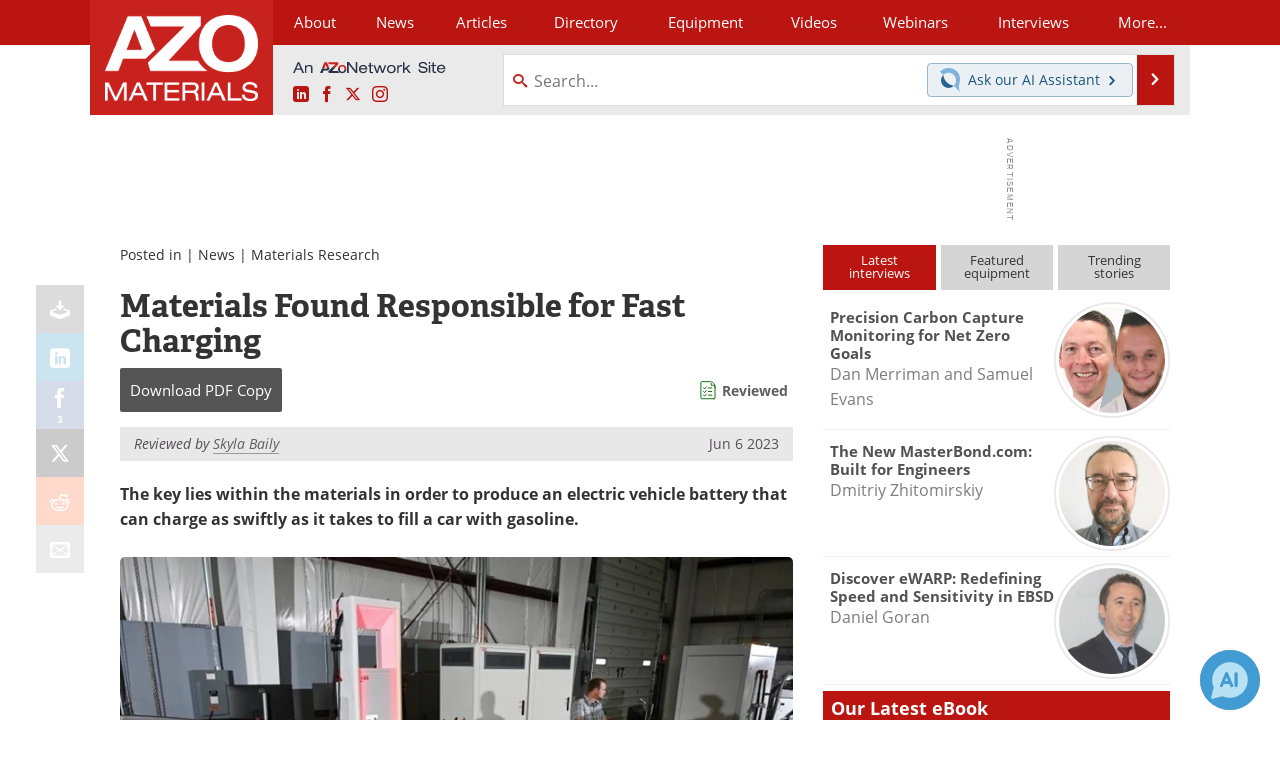

--- FILE ---
content_type: text/html; charset=utf-8
request_url: https://www.google.com/recaptcha/api2/aframe
body_size: 267
content:
<!DOCTYPE HTML><html><head><meta http-equiv="content-type" content="text/html; charset=UTF-8"></head><body><script nonce="rMQ9S3Nzqbi8Ti7E1M5xag">/** Anti-fraud and anti-abuse applications only. See google.com/recaptcha */ try{var clients={'sodar':'https://pagead2.googlesyndication.com/pagead/sodar?'};window.addEventListener("message",function(a){try{if(a.source===window.parent){var b=JSON.parse(a.data);var c=clients[b['id']];if(c){var d=document.createElement('img');d.src=c+b['params']+'&rc='+(localStorage.getItem("rc::a")?sessionStorage.getItem("rc::b"):"");window.document.body.appendChild(d);sessionStorage.setItem("rc::e",parseInt(sessionStorage.getItem("rc::e")||0)+1);localStorage.setItem("rc::h",'1769008528498');}}}catch(b){}});window.parent.postMessage("_grecaptcha_ready", "*");}catch(b){}</script></body></html>